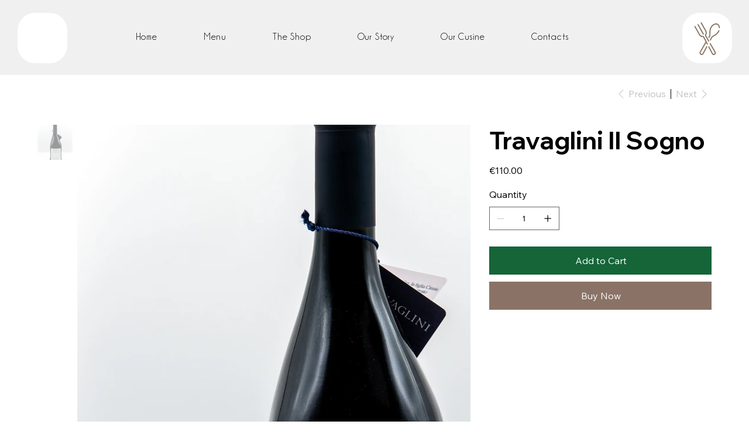

--- FILE ---
content_type: application/javascript; charset=utf-8
request_url: https://cs.iubenda.com/cookie-solution/confs/js/72437058.js
body_size: -150
content:
_iub.csRC = { consApiKey: 'orUQSa9LIX8v32V01okeRIT5aImLgDwc', publicId: '9740046d-0a7c-46e2-bcdb-756a4c6941bf', floatingGroup: false };
_iub.csEnabled = true;
_iub.csPurposes = [3,1];
_iub.cpUpd = 1718620702;
_iub.csFeatures = {"geolocation_setting":false,"cookie_solution_white_labeling":0,"rejection_recovery":false,"full_customization":false,"multiple_languages":"it","mobile_app_integration":false};
_iub.csT = null;
_iub.googleConsentModeV2 = true;
_iub.totalNumberOfProviders = 4;
